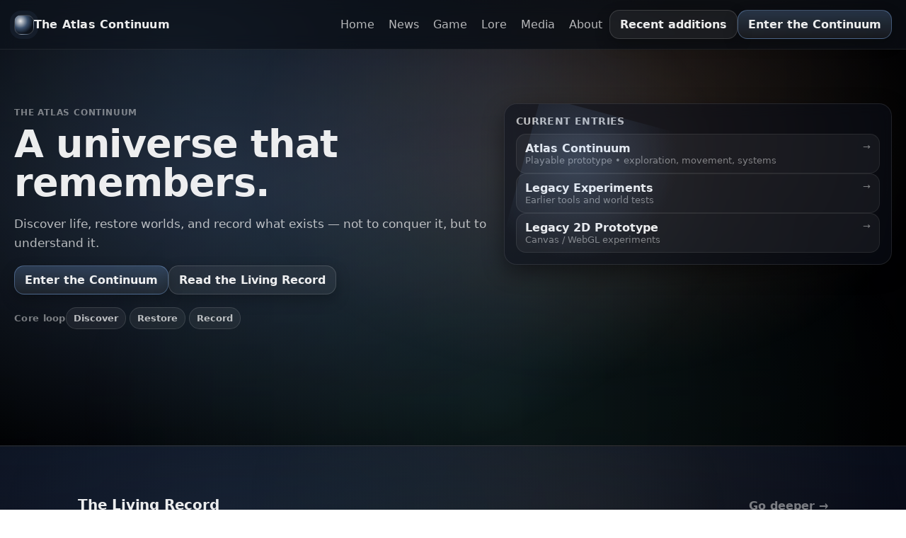

--- FILE ---
content_type: text/html; charset=UTF-8
request_url: https://wodahsj.com/
body_size: 2328
content:
<!DOCTYPE html>
<html lang="en">
<head>
  <meta charset="UTF-8" />
  <meta name="viewport" content="width=device-width, initial-scale=1" />
  <title>The Atlas Continuum</title>
  <meta name="description" content="A universe that remembers. Discover life, restore worlds, and record what exists." />
  <link rel="stylesheet" href="/site/styles.css" />
</head>
<body>

  <header class="siteHeader">
    <div class="container containerWide">
      <div class="headerInner">
        <a class="brand" href="/">
          <span class="brandMark" aria-hidden="true"></span>
          <span>The Atlas Continuum</span>
        </a>

        <div class="headerRight">
          <nav class="nav" aria-label="Primary">
            <a href="/">Home</a>
            <a href="/news">News</a>
            <a href="/games">Game</a>
            <a href="/lore">Lore</a>
            <a href="/media">Media</a>
            <a href="/about">About</a>
          </nav>

          <div class="ctaRow">
            <a class="btn" href="/news">Recent additions</a>
            <a class="btn btnPrimary" href="/newTech">Enter the Continuum</a>
          </div>
        </div>

      </div>
    </div>
  </header>

  <!-- FULL-WIDTH HERO “SCENE” -->
  <section class="heroWide">
    <div class="heroWideInner">

      <div class="heroWideText">
        <div class="kicker">The Atlas Continuum</div>
        <h1 class="h1">A universe that remembers.</h1>

        <p class="lede ledeBig">
          Discover life, restore worlds, and record what exists —
          not to conquer it, but to understand it.
        </p>

        <div class="heroActions">
          <a class="btn btnPrimary" href="/newTech">Enter the Continuum</a>
          <a class="btn" href="/lore">Read the Living Record</a>
        </div>

        <div class="heroMiniRow">
          <div class="heroMiniLabel">Core loop</div>
          <div class="heroMiniItems">
            <span class="pill">Discover</span>
            <span class="pill">Restore</span>
            <span class="pill">Record</span>
          </div>
        </div>
      </div>

      <aside class="panel heroDock">
        <h3>Current Entries</h3>
        <div class="list">
          <a class="miniItem" href="/newTech">
            <div>
              <div class="title">Atlas Continuum</div>
              <div class="meta">Playable prototype • exploration, movement, systems</div>
            </div>
            <div class="meta">→</div>
          </a>

          <a class="miniItem" href="/development">
            <div>
              <div class="title">Legacy Experiments</div>
              <div class="meta">Earlier tools and world tests</div>
            </div>
            <div class="meta">→</div>
          </a>

          <a class="miniItem" href="/prototype">
            <div>
              <div class="title">Legacy 2D Prototype</div>
              <div class="meta">Canvas / WebGL experiments</div>
            </div>
            <div class="meta">→</div>
          </a>
        </div>
      </aside>

    </div>
  </section>

  <main class="container">
	<!-- FULL-WIDTH BAND: LIVING RECORD -->
<section class="band">
  <div class="container">
    <section class="section">
      <div class="sectionHeader">
        <h2 class="h2">The Living Record</h2>
        <a class="subLink" href="/lore">Go deeper →</a>
      </div>

      <p class="lede" style="max-width: 70ch;">
        Every creature, place, culture, and story in the Atlas Continuum can be discovered,
        cataloged, and remembered. Some entries are complete. Others are fragmented.
        Many have yet to be found.
      </p>

      <p class="lede" style="color: var(--faint); font-style: italic;">
        What you discover becomes part of what exists.
      </p>
    </section>
  </div>
</section>

<!-- FULL-WIDTH BAND ALT: DISCOVERY / RESTORATION / LEGACY -->
<section class="band bandAlt">
  <div class="container">
    <section class="section">
      <div class="grid3">
        <div class="card">
          <div class="thumb" aria-hidden="true"></div>
          <h3>Discovery</h3>
          <p>Life exists everywhere — shaped by environment, inheritance, and stranger forces. Your role is not to harvest it, but to learn from it.</p>
        </div>

        <div class="card">
          <div class="thumb" aria-hidden="true"></div>
          <h3>Restoration</h3>
          <p>Some worlds are damaged. Some species are extinct. Through care, balance, and time, lost entries can be returned to the record.</p>
        </div>

        <div class="card">
          <div class="thumb" aria-hidden="true"></div>
          <h3>Legacy</h3>
          <p>The Atlas Continuum persists beyond any one explorer. What you protect today shapes what survives tomorrow.</p>
        </div>
      </div>
    </section>
  </div>
</section>


    <!-- LIVING RECORD -->
    <section class="section">
      <div class="sectionHeader">
        <h2 class="h2">The Living Record</h2>
        <a class="subLink" href="/lore">Go deeper →</a>
      </div>

      <p class="lede" style="max-width: 70ch;">
        Every creature, place, culture, and story in the Atlas Continuum can be discovered,
        cataloged, and remembered. Some entries are complete. Others are fragmented.
        Many have yet to be found.
      </p>

      <p class="lede" style="color: var(--faint); font-style: italic;">
        What you discover becomes part of what exists.
      </p>
    </section>

    <!-- THREE BEATS (now in a nicer grid) -->
    <section class="section">
      <div class="grid3">
        <div class="card">
          <div class="thumb" aria-hidden="true"></div>
          <h3>Discovery</h3>
          <p>Life exists everywhere — shaped by environment, inheritance, and stranger forces. Your role is not to harvest it, but to learn from it.</p>
        </div>

        <div class="card">
          <div class="thumb" aria-hidden="true"></div>
          <h3>Restoration</h3>
          <p>Some worlds are damaged. Some species are extinct. Through care, balance, and time, lost entries can be returned to the record.</p>
        </div>

        <div class="card">
          <div class="thumb" aria-hidden="true"></div>
          <h3>Legacy</h3>
          <p>The Atlas Continuum persists beyond any one explorer. What you protect today shapes what survives tomorrow.</p>
        </div>
      </div>
    </section>

    <!-- RECENT ADDITIONS -->
    <section class="section">
      <div class="sectionHeader">
        <h2 class="h2">Recent Additions</h2>
        <a class="subLink" href="/news">All news →</a>
      </div>

      <div class="grid3">
        <a class="card" href="/news">
          <div class="thumb" aria-hidden="true"></div>
          <h3>Site hub is live</h3>
          <p>Clean URLs, no more blank Angular shell, and a place for everything going forward.</p>
        </a>

        <a class="card" href="/news">
          <div class="thumb" aria-hidden="true"></div>
          <h3>Atlas Continuum progress</h3>
          <p>Movement + camera + collision are in a good place. Next: zones, content, and tools.</p>
        </a>

        <a class="card" href="/news">
          <div class="thumb" aria-hidden="true"></div>
          <h3>Living Record groundwork</h3>
          <p>Setting up a lightweight Codex so lore stays opt-in and discoverable.</p>
        </a>
      </div>
    </section>

    <!-- STAY IN THE LOOP -->
    <section class="section panel" style="padding:18px;">
      <div class="sectionHeader" style="margin-bottom: 6px;">
        <h2 class="h2">Stay in the loop</h2>
        <span class="kicker" style="text-transform:none; letter-spacing:0; color:var(--faint);">
          Discord / YouTube / mailing list soon
        </span>
      </div>
      <p class="lede" style="margin:0;">
        This universe is built in public—updates land often. If you’re the kind of person who likes watching worlds come alive,
        you’ll fit right in.
      </p>
    </section>

    <!-- CLOSING LINE -->
    <section class="section">
      <p class="lede" style="text-align:center; max-width: 60ch; margin: 0 auto;">
        <strong>The Atlas Continuum isn’t about conquering the universe.</strong><br>
        It’s about learning how to live with it.
      </p>
    </section>

    <footer class="footer">
      <div class="footerInner">
        <div>© <span id="year"></span> The Atlas Continuum</div>
        <div class="smallLinks">
          <a href="/about">About</a>
          <a href="/news">News</a>
          <a href="/games">Game</a>
          <a href="/lore">Lore</a>
        </div>
      </div>
    </footer>

  </main>

  <script>
    document.getElementById('year').textContent = new Date().getFullYear();
  </script>

</body>
</html>


--- FILE ---
content_type: text/css
request_url: https://wodahsj.com/site/styles.css
body_size: 2490
content:
:root{
  --bg0:#070A10;
  --bg1:#0B1020;
  --panel: rgba(255,255,255,0.06);
  --panel2: rgba(255,255,255,0.08);
  --border: rgba(255,255,255,0.10);
  --text: rgba(255,255,255,0.92);
  --muted: rgba(255,255,255,0.70);
  --faint: rgba(255,255,255,0.45);
  --shadow: 0 10px 30px rgba(0,0,0,0.45);
  --radius: 18px;

  --maxw: 1100px;
  --pad: 20px;

  --accent: rgba(140, 190, 255, 0.85); /* calm blue */
  --accent2: rgba(255, 190, 140, 0.70); /* warm amber */
}

* { box-sizing: border-box; }
html, body { height: 100%; }
body{
  margin:0;
  color: var(--text);
  font-family: ui-sans-serif, system-ui, -apple-system, Segoe UI, Roboto, Helvetica, Arial, "Apple Color Emoji","Segoe UI Emoji";
  background:
    radial-gradient(1200px 800px at 20% 10%, rgba(140,190,255,0.18), transparent 60%),
    radial-gradient(900px 700px at 75% 20%, rgba(255,190,140,0.10), transparent 55%),
    radial-gradient(1100px 900px at 50% 110%, rgba(120,255,210,0.06), transparent 60%),
    linear-gradient(180deg, var(--bg0), var(--bg1));
  overflow-x:hidden;
}

a{ color: inherit; text-decoration: none; }
a:hover{ text-decoration: underline; text-underline-offset: 3px; }

.container{
  max-width: var(--maxw);
  margin: 0 auto;
  padding: 0 var(--pad);
}

/* Wider container for header + full-width hero internal layout */
.containerWide{
  max-width: 1400px;
}

/* HEADER */
.siteHeader{
  position: sticky;
  top: 0;
  z-index: 20;
  backdrop-filter: blur(10px);
  background: rgba(7,10,16,0.55);
  border-bottom: 1px solid rgba(255,255,255,0.08);
}

.headerInner{
  display:flex;
  align-items:center;
  justify-content:space-between;
  padding: 14px 0;
  gap: 16px;
}

.brand{
  display:flex;
  align-items:center;
  gap: 10px;
  font-weight: 650;
  letter-spacing: 0.2px;
  white-space: nowrap;
}
.brandMark{
  width: 28px;
  height: 28px;
  border-radius: 10px;
  background: radial-gradient(circle at 30% 30%, rgba(255,255,255,0.9), rgba(140,190,255,0.35) 40%, rgba(0,0,0,0) 70%);
  border: 1px solid rgba(255,255,255,0.18);
  box-shadow: 0 0 0 6px rgba(140,190,255,0.06);
}

.headerRight{
  display:flex;
  align-items:center;
  gap: 12px;
}

.nav{
  display:flex;
  gap: 10px;
  align-items:center;
  flex-wrap: wrap;
  justify-content: flex-end;
}
.nav a{
  padding: 8px 10px;
  border-radius: 12px;
  color: var(--muted);
}
.nav a:hover{
  background: rgba(255,255,255,0.06);
  color: var(--text);
  text-decoration: none;
}

.ctaRow{
  display:flex;
  gap: 10px;
  align-items:center;
}

.btn{
  display:inline-flex;
  align-items:center;
  justify-content:center;
  gap: 8px;
  padding: 10px 14px;
  border-radius: 14px;
  border: 1px solid rgba(255,255,255,0.14);
  background: rgba(255,255,255,0.06);
  box-shadow: 0 8px 20px rgba(0,0,0,0.25);
  color: var(--text);
  font-weight: 600;
}
.btn:hover{
  background: rgba(255,255,255,0.10);
  text-decoration: none;
}
.btnPrimary{
  border-color: rgba(140,190,255,0.35);
  background: linear-gradient(180deg, rgba(140,190,255,0.22), rgba(255,255,255,0.06));
}

/* TYPE */
.kicker{
  color: var(--faint);
  font-weight: 650;
  letter-spacing: 0.8px;
  text-transform: uppercase;
  font-size: 12px;
}
.h1{
  font-size: 54px;
  line-height: 1.02;
  margin: 10px 0 12px;
  letter-spacing: -0.8px;
}
@media (max-width: 700px){
  .h1{ font-size: 42px; }
}
.lede{
  color: var(--muted);
  font-size: 16px;
  line-height: 1.6;
  max-width: 62ch;
  margin-bottom: 18px;
}
.ledeBig{
  font-size: 17px;
}

.heroActions{
  display:flex;
  gap: 10px;
  margin-top: 16px;
  flex-wrap: wrap;
}

/* PANELS */
.panel{
  border-radius: var(--radius);
  background: rgba(255,255,255,0.045);
  border: 1px solid rgba(255,255,255,0.08);
  box-shadow: var(--shadow);
}

/* FULL-WIDTH HERO LIKE NMS */
.heroWide{
  position: relative;
  width: 100vw;
  margin-left: calc(50% - 50vw);
  min-height: 560px;
  border-bottom: 1px solid rgba(255,255,255,0.08);

  /* “Scene” placeholder: swap this with a real image later */
  background:
    radial-gradient(1200px 700px at 25% 35%, rgba(140,190,255,0.22), transparent 60%),
    radial-gradient(900px 600px at 65% 25%, rgba(255,190,140,0.14), transparent 55%),
    radial-gradient(1000px 700px at 55% 90%, rgba(120,255,210,0.08), transparent 60%),
    linear-gradient(90deg, rgba(0,0,0,0.75) 0%, rgba(0,0,0,0.30) 55%, rgba(0,0,0,0.85) 100%),
    linear-gradient(180deg, rgba(10,14,24,0.2), rgba(6,8,14,0.95));
}

.heroWide::before{
  /* grain-ish overlay */
  content:"";
  position:absolute;
  inset:0;
  pointer-events:none;
  background:
    radial-gradient(900px 500px at 20% 35%, rgba(255,255,255,0.06), transparent 65%),
    radial-gradient(700px 500px at 80% 60%, rgba(255,255,255,0.04), transparent 70%);
  opacity: 0.6;
}

.heroWideInner{
  position: relative;
  max-width: 1400px;
  margin: 0 auto;
  padding: 76px var(--pad);
  display:grid;
  grid-template-columns: 1.1fr 0.9fr;
  gap: 22px;
  align-items: start;
}

@media (max-width: 980px){
  .headerRight{ flex-direction: column; align-items: flex-end; }
  .heroWideInner{ grid-template-columns: 1fr; padding: 56px var(--pad); }
  .heroWide{ min-height: auto; }
}

.heroWideText{
  padding: 6px 0;
}

.heroMiniRow{
  margin-top: 18px;
  display:flex;
  gap: 12px;
  align-items:center;
  flex-wrap: wrap;
}
.heroMiniLabel{
  color: var(--faint);
  font-weight: 650;
  letter-spacing: 0.3px;
  font-size: 13px;
}
.pill{
  display:inline-flex;
  align-items:center;
  gap: 8px;
  padding: 7px 10px;
  border-radius: 999px;
  border: 1px solid rgba(255,255,255,0.12);
  background: rgba(255,255,255,0.06);
  color: var(--muted);
  font-weight: 650;
  font-size: 13px;
}

.heroDock{
  padding: 16px;
  overflow: hidden;
  position: relative;
  backdrop-filter: blur(10px);
  background: rgba(12,16,26,0.55);
  border: 1px solid rgba(255,255,255,0.10);
}
.heroDock::before{
  content:"";
  position:absolute;
  inset:-80px -60px auto auto;
  width: 240px;
  height: 240px;
  background: radial-gradient(circle at 30% 30%, rgba(140,190,255,0.20), transparent 60%);
  transform: rotate(15deg);
}
.heroDock h3{
  margin: 0 0 10px;
  font-size: 14px;
  color: var(--muted);
  font-weight: 700;
  letter-spacing: 0.4px;
  text-transform: uppercase;
}
.heroDock .list{
  display:flex;
  flex-direction:column;
  gap: 10px;
}

.miniItem{
  display:flex;
  justify-content:space-between;
  gap: 12px;
  padding: 10px 12px;
  border-radius: 14px;
  background: rgba(255,255,255,0.05);
  border: 1px solid rgba(255,255,255,0.08);
}
.miniItem .title{ font-weight: 650; }
.miniItem .meta{
  color: var(--faint);
  font-size: 13px;
  white-space: nowrap;
}

/* CONTENT SECTIONS */
.section{
  padding: 48px 0;
}

.sectionHeader{
  display:flex;
  align-items: baseline;
  justify-content: space-between;
  gap: 16px;
  margin-bottom: 12px;
}
.h2{
  margin:0;
  font-size: 20px;
  letter-spacing: -0.2px;
  margin-bottom: 12px;
}
.subLink{
  color: var(--faint);
  font-weight: 650;
}
.subLink:hover{ color: var(--text); }

.grid3{
  display:grid;
  grid-template-columns: repeat(3, 1fr);
  gap: 14px;
}
@media (max-width: 900px){
  .grid3{ grid-template-columns: 1fr; }
}

.card{
  padding: 16px;
  border-radius: var(--radius);
  background: rgba(255,255,255,0.045);
  border: 1px solid rgba(255,255,255,0.08);
}
.card h3{
  margin: 10px 0 8px;
  font-size: 16px;
}
.card p{
  margin:0;
  color: var(--muted);
  line-height: 1.6;
}

.thumb{
  width: 100%;
  aspect-ratio: 16 / 9;
  border-radius: 16px;
  border: 1px solid rgba(255,255,255,0.10);
  background:
    radial-gradient(500px 240px at 20% 25%, rgba(140,190,255,0.16), transparent 60%),
    radial-gradient(420px 220px at 80% 40%, rgba(255,190,140,0.10), transparent 55%),
    rgba(255,255,255,0.04);
}

/* FOOTER */
.footer{
  padding: 30px 0 40px;
  color: var(--faint);
  border-top: 1px solid rgba(255,255,255,0.08);
  margin-top: 30px;
}
.footerInner{
  display:flex;
  justify-content:space-between;
  gap: 16px;
  flex-wrap: wrap;
}
.smallLinks{
  display:flex;
  gap: 12px;
  flex-wrap: wrap;
}

/* Full-bleed section band (NMS-style) */
.band{
  width: 100vw;
  margin-left: calc(50% - 50vw);
  border-top: 1px solid rgba(255,255,255,0.08);
  border-bottom: 1px solid rgba(255,255,255,0.08);
  background:
    radial-gradient(1200px 700px at 25% 35%, rgba(140,190,255,0.10), transparent 60%),
    radial-gradient(900px 600px at 65% 25%, rgba(255,190,140,0.06), transparent 55%),
    linear-gradient(180deg, rgba(0,0,0,0.10), rgba(0,0,0,0.55));
}

/* a slightly “deeper” band for alternating sections */
.bandAlt{
  background:
    radial-gradient(900px 600px at 70% 30%, rgba(140,190,255,0.09), transparent 60%),
    radial-gradient(900px 700px at 20% 70%, rgba(120,255,210,0.05), transparent 60%),
    linear-gradient(180deg, rgba(0,0,0,0.20), rgba(0,0,0,0.70));
}

/* give bands comfortable vertical rhythm */
.band .section{
  padding: 70px 0;
}
@media (max-width: 900px){
  .band .section{ padding: 54px 0; }
}
